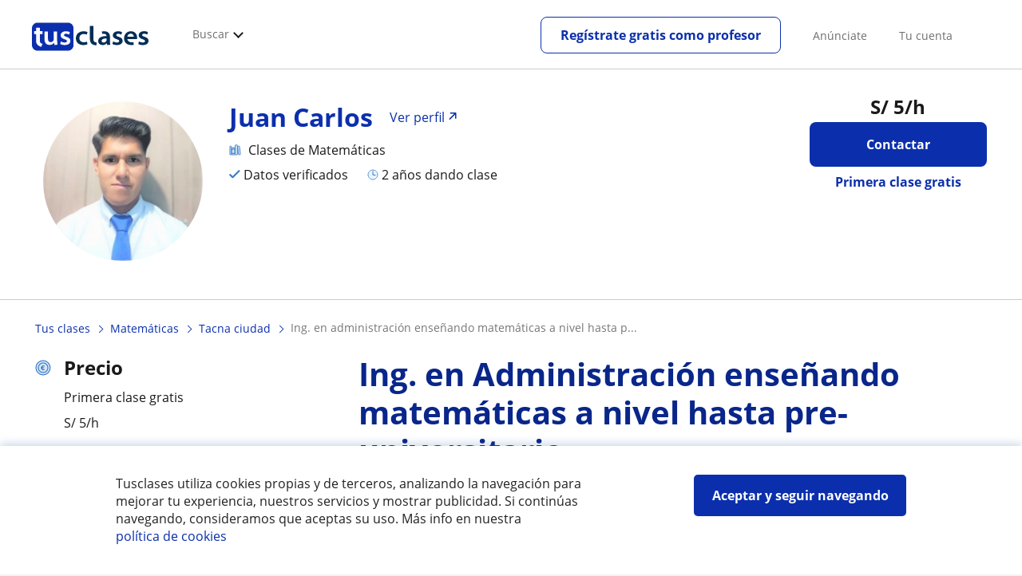

--- FILE ---
content_type: text/css
request_url: https://d13nnzzfr74buh.cloudfront.net/css/block-contact.css?v=794
body_size: 1238
content:
.country_es.country_studentpass_active .tc-button.show_phone,.country_it.country_studentpass_active .tc-button.show_phone{background:#fff;color:#0b2fac;border:solid #0b2fac 1px;margin-top:16px;width:100%;display:flex;align-items:center;justify-content:center;padding:16px 0}.country_es.country_studentpass_active .tc-button.show_phone img,.country_it.country_studentpass_active .tc-button.show_phone img{width:20px;height:20px}.country_es.country_studentpass_active .tc-button.show_phone:hover,.country_it.country_studentpass_active .tc-button.show_phone:hover{cursor:pointer}.country_es.country_studentpass_active .hide-item,.country_it.country_studentpass_active .hide-item{display:none !important}.country_es.country_studentpass_active .show-item,.country_it.country_studentpass_active .show-item{display:block !important}.country_es.country_studentpass_active .profile #logo_academy_link_profile,.country_it.country_studentpass_active .profile #logo_academy_link_profile{display:flex;flex-direction:row}@media(max-width: 768px){.country_es.country_studentpass_active .profile #logo_academy_link_profile.non-academy,.country_it.country_studentpass_active .profile #logo_academy_link_profile.non-academy{display:inline-block;width:100%}}.country_es.country_studentpass_active .profile #logo_academy_link_profile .namelinkprofile,.country_it.country_studentpass_active .profile #logo_academy_link_profile .namelinkprofile{margin-top:-4px;margin-left:8px}.country_es.country_studentpass_active .profile #logo_academy_link_profile .logo-academy-img,.country_it.country_studentpass_active .profile #logo_academy_link_profile .logo-academy-img{display:flex;align-items:center;margin-right:8px}.country_es.country_studentpass_active .profile #img_academy_mobile,.country_it.country_studentpass_active .profile #img_academy_mobile{width:126px;border:solid 2px #fff;border-radius:8px;margin-left:16px;margin-bottom:16px}@media(min-width: 768px){.country_es.country_studentpass_active .profile #img_academy_mobile,.country_it.country_studentpass_active .profile #img_academy_mobile{display:none}}.country_es.country_studentpass_active .profile div.img-mobile,.country_it.country_studentpass_active .profile div.img-mobile{margin-bottom:0 !important}.country_es.country_studentpass_active .profile #logo_academy,.country_it.country_studentpass_active .profile #logo_academy{width:32px;height:32px;max-width:unset}.country_es.country_studentpass_active .profile #logo_academy.logomobile,.country_it.country_studentpass_active .profile #logo_academy.logomobile{width:24px;height:24px}.country_es.country_studentpass_active .profile #recommended,.country_it.country_studentpass_active .profile #recommended{color:#ffbd3c;background-color:#fef6e6;font-size:14px;font-weight:bold;padding:2px 5px;border-radius:4px;text-transform:uppercase;margin-top:8px;margin-bottom:16px;width:182px}.country_es.country_studentpass_active .profile #recommended.recommended_mobile,.country_it.country_studentpass_active .profile #recommended.recommended_mobile{margin-top:8px}.country_es.country_studentpass_active .profile #academy_logo img,.country_it.country_studentpass_active .profile #academy_logo img{height:100%;width:auto;max-height:100%;max-width:130px;border-radius:8px}.country_es.country_studentpass_active .profile #name_mobile,.country_it.country_studentpass_active .profile #name_mobile{color:#0b2fac;font-size:24px;font-weight:700}div.card-contact{display:flex;border-top:8px solid #0b2fac !important;border-radius:8px !important;box-shadow:0px 0px 8px rgba(56,123,199,.16) !important}@media(max-width: 1024px){div.card-contact{display:block;border-radius:0 !important;margin-bottom:16px;padding:32px 40px 40px 40px !important}}div.card-contact>div.user-info{margin-right:40px}@media(max-width: 1024px){div.card-contact>div.user-info{margin-right:0}}div.card-contact>div.user-info .card-title{margin-bottom:40px;font-size:20px;font-weight:bold}@media(max-width: 1024px){div.card-contact>div.user-info .card-title{margin-bottom:24px}}@media(max-width: 1024px){div.card-contact>div.user-info div.prices{margin-bottom:32px}}div.card-contact>div.user-info div.prices div{display:inline-block;padding:16px;border-radius:4px}@media(max-width: 1024px){div.card-contact>div.user-info div.prices div{display:block;padding:8px 16px}}div.card-contact>div.user-info div.prices div:not(:last-child){margin-bottom:16px}@media(max-width: 1024px){div.card-contact>div.user-info div.prices div:not(:last-child){margin-bottom:8px}}div.card-contact>div.user-info div.prices div.hourly-rate{display:flex;justify-content:space-between;align-items:center;width:260px;background:#eff5fb;font-size:18px}@media(max-width: 1024px){div.card-contact>div.user-info div.prices div.hourly-rate{width:100%}}div.card-contact>div.user-info div.prices div.hourly-rate span{font-weight:bold}div.card-contact>div.user-info div.prices div.hourly-rate span.number{color:#0b2fac}div.card-contact>div.user-info div.prices div.free{background:#e6f5ed;color:#0b2fac;font-weight:bold}div.card-contact>div.contact-details{width:420px}@media(max-width: 1024px){div.card-contact>div.contact-details{width:100%}}div.card-contact>div.contact-details div.logged-user{display:none;margin-bottom:16px}div.card-contact>div.contact-details div.logged-user.visible{display:block}div.card-contact>div.contact-details div.logged-user div.logged-as{margin-bottom:8px}div.card-contact>div.contact-details div.logged-user div.log-out{color:#0b2fac;cursor:pointer}div.card-contact>div.contact-details .tc-input{display:none;margin-bottom:16px;padding:8px 16px;border-color:#ccc;border-radius:4px}div.card-contact>div.contact-details .tc-input::placeholder{color:#999}div.card-contact>div.contact-details .tc-input:focus{border:1px solid #0b2fac;outline:none}div.card-contact>div.contact-details .tc-input.visible{display:block}div.card-contact>div.contact-details textarea{display:block !important;height:104px}div.card-contact>div.contact-details label.terms{width:100%;margin-bottom:24px;padding-left:0px;font-size:12px;text-align:left;color:#555978}div.card-contact>div.contact-details label.terms input{vertical-align:middle;margin-right:8px;cursor:pointer}div.card-contact>div.contact-details label.terms a{color:#0b2fac}div.card-contact>div.contact-details #multilead_checkbox_fieldset{display:flex;align-items:start;gap:8px;margin-bottom:12px;color:#555978;font-size:12px}div.card-contact>div.contact-details #multilead_checkbox_fieldset input[type=checkbox]{margin-top:2px}div.card-contact>div.contact-details #multilead_checkbox_fieldset label{padding:0}div.card-contact>div.contact-details button{width:100%;background:#0b2fac}@media(max-width: 1024px){div.card-contact>div.contact-details button{padding:20px 40px}}.no-logged-user{position:relative}#suggested_domains{margin-top:-16px;position:absolute;z-index:3;background:#fff;box-shadow:0px 3px 9px rgba(0,0,0,.1);width:100%;padding:6px;border-radius:4px}#suggested_domains div{padding:6px 10px;cursor:pointer}#suggested_domains div:hover{background:#e3e8f6;border-radius:4px}


--- FILE ---
content_type: image/svg+xml
request_url: https://d13nnzzfr74buh.cloudfront.net/img/icons/coin.svg
body_size: 1089
content:
<?xml version="1.0" encoding="UTF-8"?>
<svg width="20px" height="20px" viewBox="0 0 20 20" version="1.1" xmlns="http://www.w3.org/2000/svg" xmlns:xlink="http://www.w3.org/1999/xlink">
    <!-- Generator: Sketch 54.1 (76490) - https://sketchapp.com -->
    <title>Group 38</title>
    <desc>Created with Sketch.</desc>
    <g id="perfil-anuncio" stroke="none" stroke-width="1" fill="none" fill-rule="evenodd">
        <g id="test-gris-1-dtp" transform="translate(-194.000000, -557.000000)">
            <g id="Group-38" transform="translate(195.000000, 558.000000)">
                <path d="M8.94230769,2.48689958e-14 C4.00540865,2.48689958e-14 -6.75015599e-14,4.01807598 -6.75015599e-14,8.97058824 C-6.75015599e-14,13.9231005 4.00540865,17.9411765 8.94230769,17.9411765 C13.8792067,17.9411765 17.8846154,13.9231005 17.8846154,8.97058824 C17.8846154,4.01807598 13.8792067,2.48689958e-14 8.94230769,2.48689958e-14 Z" id="Path" stroke="#387BC7" stroke-width="1.14" fill="#D7E5F4"></path>
                <path d="M9,2.97058824 C5.6875,2.97058824 3,5.65808824 3,8.97058824 C3,12.2830882 5.6875,14.9705882 9,14.9705882 C12.3125,14.9705882 15,12.2830882 15,8.97058824 C15,5.65808824 12.3125,2.97058824 9,2.97058824 Z" id="Path-Copy-5" stroke="#387BC7" stroke-width="1.14"></path>
                <path d="M10.419,7.653 C9.98099781,7.32299835 9.54600216,7.158 9.114,7.158 C8.68199784,7.158 8.39700069,7.41599742 8.259,7.932 L9.708,7.932 C9.74400018,8.07600072 9.762,8.22299925 9.762,8.373 C9.762,8.52300075 9.74400018,8.66399934 9.708,8.796 L8.142,8.796 L8.142,9.381 L9.708,9.381 C9.74400018,9.52500072 9.762,9.67199925 9.762,9.822 C9.762,9.97200075 9.74400018,10.1129993 9.708,10.245 L8.259,10.245 C8.39100066,10.7550026 8.67299784,11.01 9.105,11.01 C9.53700216,11.01 9.97499778,10.8480016 10.419,10.524 C10.5690008,10.6080004 10.6949995,10.7249992 10.797,10.875 C10.8990005,11.0250008 10.9619999,11.1809992 10.986,11.343 C10.3679969,11.8710026 9.68400375,12.135 8.934,12.135 C7.79999433,12.135 7.10700126,11.5050063 6.855,10.245 L6.108,10.245 C6.08999991,10.1909997 6.07650005,10.1265004 6.0675,10.0515 C6.05849996,9.97649962 6.054,9.90000039 6.054,9.822 C6.054,9.65399916 6.07199982,9.50700063 6.108,9.381 L6.756,9.381 C6.74999997,9.35099985 6.747,9.31050026 6.747,9.2595 L6.747,8.931 C6.747,8.87699973 6.74999997,8.83200018 6.756,8.796 L6.108,8.796 C6.08999991,8.74199973 6.07650005,8.67750037 6.0675,8.6025 C6.05849996,8.52749963 6.054,8.45100039 6.054,8.373 C6.054,8.20499916 6.07199982,8.05800063 6.108,7.932 L6.846,7.932 C7.10400129,6.66599367 7.79999433,6.033 8.934,6.033 C9.68400375,6.033 10.3679969,6.29699736 10.986,6.825 C10.9619999,6.98700081 10.8975005,7.14599922 10.7925,7.302 C10.6874995,7.45800078 10.5630007,7.57499961 10.419,7.653 Z" id="€" fill="#387BC7" fill-rule="nonzero"></path>
            </g>
        </g>
    </g>
</svg>

--- FILE ---
content_type: image/svg+xml
request_url: https://d13nnzzfr74buh.cloudfront.net/img/icons/facebook.svg
body_size: 452
content:
<?xml version="1.0" encoding="UTF-8"?>
<svg width="8px" height="16px" viewBox="0 0 8 16" version="1.1" xmlns="http://www.w3.org/2000/svg" xmlns:xlink="http://www.w3.org/1999/xlink">
    <!-- Generator: Sketch 54.1 (76490) - https://sketchapp.com -->
    <title>Path</title>
    <desc>Created with Sketch.</desc>
    <g id="perfil-anuncio" stroke="none" stroke-width="1" fill="none" fill-rule="evenodd">
        <g id="test-gris-1-dtp" transform="translate(-252.000000, -2240.000000)" fill="#387BC7">
            <g id="iconfinder_facebook__social__media_social__media_2986087-copy" transform="translate(241.000000, 2233.000000)">
                <path d="M16.25,10.70725 C16.25,10.1176875 16.5335625,9.875 16.8163125,9.875 C17.0901875,9.875 18.625,9.875 18.625,9.875 L18.625,7.1875 L16.1683125,7.1875 C13.53625,7.1875 12.875,9.2955625 12.875,10.5578125 L12.875,11.75 L11.375,11.75 L11.375,13.7876875 L11.375,14.75 L12.875,14.75 C12.875,18.375 12.875,22.625 12.875,22.625 L16.25,22.625 C16.25,22.625 16.25,18.375 16.25,14.75 L18.2940625,14.75 L18.39375,13.578 L18.5765625,11.75 L16.25,11.75 L16.25,10.70725 Z" id="Path"></path>
            </g>
        </g>
    </g>
</svg>

--- FILE ---
content_type: image/svg+xml
request_url: https://d13nnzzfr74buh.cloudfront.net/img/icons/time.svg
body_size: 534
content:
<?xml version="1.0" encoding="UTF-8"?>
<svg width="14px" height="14px" viewBox="0 0 14 14" version="1.1" xmlns="http://www.w3.org/2000/svg" xmlns:xlink="http://www.w3.org/1999/xlink">
    <!-- Generator: Sketch 54.1 (76490) - https://sketchapp.com -->
    <title>iconfinder___pending_transaction_clock_wait_3668844 copy</title>
    <desc>Created with Sketch.</desc>
    <g id="perfil-anuncio" stroke="none" stroke-width="1" fill="none" fill-rule="evenodd">
        <g id="test-gris-1-dtp" transform="translate(-553.000000, -277.000000)" fill-rule="nonzero">
            <g id="iconfinder___pending_transaction_clock_wait_3668844-copy" transform="translate(554.000000, 278.000000)">
                <path d="M6,0 C2.67272727,0 0,2.67272727 0,6 C0,9.32727273 2.67272727,12 6,12 C9.32727273,12 12,9.32727273 12,6 C12,2.67272727 9.32727273,0 6,0 Z" id="Shape" stroke="#387BC7" stroke-width="0.8" fill="#EBF5FF"></path>
                <path d="M9.65454545,6.98181818 C9.6,7.2 9.38181818,7.30909091 9.16363636,7.25454545 L6.10909091,6.65454545 C6,6.65454545 5.89090909,6.54545455 5.78181818,6.49090909 C5.56363636,6.38181818 5.45454545,6.21818182 5.45454545,6 C5.45454545,6 5.45454545,6 5.45454545,6 L5.56363636,1.63636364 C5.56363636,1.36363636 5.78181818,1.2 6,1.2 C6.21818182,1.2 6.43636364,1.41818182 6.43636364,1.63636364 L6.49090909,5.4 L9.32727273,6.38181818 C9.6,6.43636364 9.70909091,6.70909091 9.65454545,6.98181818 Z" id="Path" fill="#387BC7"></path>
            </g>
        </g>
    </g>
</svg>

--- FILE ---
content_type: application/javascript
request_url: https://d13nnzzfr74buh.cloudfront.net/js/teacher-detail.js?v=779
body_size: 2628
content:
function responsiveDesktop(){var e=document.querySelector(".profile-section #card_places"),t=document.querySelector(".profile-section #card_user_description");e&&t&&t.after(e)}function moveElements(){1024<=window.innerWidth&&responsiveDesktop()}function checkSticky(){null!=document.querySelector(".tc-stickybar")&&(!isVisibleInScreen("div.card-contact")&&(alwaysStickyMobile()||!isVisibleInScreen(".tc-stickybar-toggler")&&!isPageAtbottom())?document.querySelector(".tc-stickybar").classList.add("visible"):document.querySelector(".tc-stickybar").classList.remove("visible"))}function alwaysStickyMobile(){return window.innerWidth<=768&&document.querySelector(".tc-stickybar").classList.contains("tc-sticky-always-mobile")}function isVisibleInScreen(e,t){void 0===t&&(t=!1);e=document.querySelector(e).getBoundingClientRect();return 0<=e.top&&e.bottom<=window.innerHeight||!t&&e.top<window.innerHeight&&0<=e.bottom}function isVisibleAfterElement(e,t){return!(!e||!t)&&(e=e.getBoundingClientRect(),0<=(t=t.getBoundingClientRect().top-e.top))&&t<window.innerHeight}function isPageAtbottom(){return document.documentElement.scrollHeight==window.pageYOffset+window.innerHeight}function playVideo(){var e=document.querySelector("#card_video div.play"),t=document.querySelector("#card_video div.player");e.style.display="none","1"==e.dataset.type&&(t.innerHTML="<video controls autoplay><source src='"+e.dataset.url+"' type='video/mp4'></video>"),"2"==e.dataset.type&&(t.innerHTML='<iframe width="560" height="315" src="https://www.youtube-nocookie.com/embed/'+e.dataset.url+'?showinfo=0&amp;autoplay=1" frameborder="0" allow="accelerometer; autoplay; clipboard-write; encrypted-media; gyroscope; picture-in-picture" allowfullscreen></iframe>')}moveElements(),window.addEventListener("resize",moveElements),document.querySelector(".tc-stickybar")&&window.addEventListener("scroll",checkSticky),checkSticky(),document.querySelector(".js-play-video")&&document.querySelector(".js-play-video").addEventListener("click",playVideo);var more,sharer_1,heart_1,token_1,idAd_1,mapLoaded=!1;function loadMap(){var r;!mapLoaded&&isVisibleInScreen("#map")&&(mapLoaded=!0,r=document.querySelector("#map"),new Promise(function(e,t){var o=document.createElement("script");document.body.appendChild(o),o.onload=e,o.onerror=t,o.async=!0,o.src=r.dataset.js}).then(function(){var e="leafletCSS",e=(document.getElementById(e)||(t=document.getElementsByTagName("head")[0],(o=document.createElement("link")).id=e,o.rel="stylesheet",o.type="text/css",o.href=r.dataset.css,o.media="all",t.appendChild(o)),L.map("map").setView([r.dataset.x,r.dataset.y],r.dataset.zoom)),t=(L.tileLayer("https://{s}.tile.openstreetmap.org/{z}/{x}/{y}.png",{attribution:'&copy; <a href="http://openstreetmap.org">OpenStreetMap</a> contributors'}).addTo(e),e.panTo(new L.LatLng(r.dataset.x,r.dataset.y)),L.icon({iconUrl:r.dataset.icon,iconSize:[25,41],iconAnchor:[0,41]}));L.control.scale().addTo(e),L.marker([r.dataset.x,r.dataset.y],{icon:t},{draggable:!1}).addTo(e);var o=e.getSize().divideBy(2).subtract([0,-30]),t=e.containerPointToLatLng(o);e.panTo(t)}))}function setNextPrevAdArrows(){var e=document.querySelector("#arrow_left"),t=document.querySelector("#arrow_right");if(e&&"True"!=document.querySelector("#is_profile").value&&null!=document.querySelector("#idad")){var o=0,r=0;try{var n=document.querySelector("#urlbase").value,c=parseInt(document.querySelector("#idad").value),a=parseInt(document.querySelector("#lastpage").value)-1,i=getItem("pag"+a);if(!i)return;var s=JSON.parse(i).Ids,d=s.indexOf(c);1<s.length&&-1<d&&(0<d&&(r=s[d-1]),d<s.length-1)&&(o=s[d+1]),0<r&&(e.href=n+r),0<o&&(t.href=n+o)}catch(e){console.error(e)}(0<r||0<o)&&document.querySelector(".tc-stickybar-toggler .tc-grid").classList.add("display_container"),0<r&&(document.querySelector(".tc-stickybar-toggler .arrow-left").classList.add("display"),showLazyLoadImages()),0<o&&(document.querySelector(".tc-stickybar-toggler .arrow-right").classList.add("display"),showLazyLoadImages())}}document.querySelector("#map")&&window.addEventListener("scroll",loadMap),document.querySelector("#more_studies")&&document.querySelector("#more_studies").addEventListener("click",function(){for(var e=document.querySelectorAll("div.study"),t=0;t<e.length;++t)e[t].classList.add("visible");showLazyLoadImages(),document.querySelector("#more_studies").style.display="none"}),document.querySelector("#card_user_description_more")&&(more=document.querySelector("#card_user_description_more")).addEventListener("click",function(){document.querySelector("#card_user_description_text").classList.remove("cut");var e=document.querySelector("#card_user_description");window.scrollTo(e.offsetLeft,e.offsetTop)}),document.querySelector("#report_error a")&&document.querySelector("#report_error a").addEventListener("click",function(){var e=document.querySelector("#report_error");e.dataset.done||(e.dataset.done="true",fetch("/ws/Alert.asmx/Problem?Id="+e.dataset.u+"&Type=5").then(function(e){document.querySelector("#report_error a").style.display="none",document.querySelector("#report_error span.gracias").style.display="inline-block"}).catch(function(e){}))}),document.querySelector(".sharer")&&(sharer_1=document.querySelector(".sharer")).addEventListener("click",function(){sharer_1.classList.toggle("hovered")}),document.querySelector("#toggler_favorites")&&(heart_1=document.querySelector("#toggler_favorites"),token_1=GetLoggedAuth(),idAd_1=document.querySelector("#idad").value,token_1&&fetch("/api/api/usuario/gf/?token="+token_1).then(function(e){return e.json()}).then(function(e){e&&0<e.length&&e.includes(parseInt(idAd_1))&&(heart_1.classList.add("active"),showLazyLoadImages())}).catch(function(e){}),heart_1.addEventListener("click",function(){var e=heart_1.classList.contains("active")?"df":"af";if(!token_1||!idAd_1)return!1;fetch("/api/api/usuario/"+e+"/?token="+token_1+"&idanuncio="+idAd_1).then(function(e){heart_1.classList.toggle("active"),showLazyLoadImages()}).catch(function(e){})})),setNextPrevAdArrows();var txtMoreOpinion=document.querySelectorAll("div.what div.txt"),buttonsMoreOpinion=(txtMoreOpinion.forEach(function(e){var t=e.offsetHeight;3<parseInt(parseInt(t)/19)&&e.parentElement.classList.add("limit")}),document.querySelectorAll("div.what div.more")),buttonsLessOpinion=(buttonsMoreOpinion.forEach(function(e){e.addEventListener("click",function(){e.parentElement.classList.add("more")})}),document.querySelectorAll("div.what div.less"));function reArrangeContactForm(){var e,t;window.innerWidth<1024||(e=document.querySelector("div.card-contact"),(t=document.querySelector("div.error")).classList.add("before-contact"),t.after(e))}function showLazyLoadImages(){Lazy($(window).scrollTop())}function setTestABContactHit(){var e={TestId:30,WebSiteArea:15,EventType:2,TriggeredElement:".contact",UserIdViewed:parseInt(document.getElementById("iduser").value)};setTestAB(e)}function scrollToReviews(){var e,t,o=document.getElementById("card_reviews");o&&((e=document.querySelector(".card-contact"))&&(t=document.querySelector(".tc-stickybar"),!isVisibleAfterElement(o,e))&&t?window.scrollTo(0,o.offsetTop-t.offsetHeight):window.scrollTo(0,o.offsetTop))}function moveErrorElementBeforeContact(){errorElement.classList.add("before-contact"),errorElement.after(contactCard)}buttonsLessOpinion.forEach(function(e){e.addEventListener("click",function(){e.parentElement.classList.remove("more")})}),$("#img_academy_mobile").on("load",function(){var e="-"+$(this).prop("height")/2+"px";$(this).css("margin-top",e),$(this).css("display","block")}),"true"==document.querySelector("#setHitTestABStudentPassAdProfileHeaderV2").value&&document.querySelector(".profile .contact").addEventListener("click",setTestABContactHit),document.querySelectorAll(".profile.v2 .ratings a").forEach(function(e){e.addEventListener("click",scrollToReviews)}),"True"==document.getElementById("isTopTutorsActive").value&&document.querySelectorAll(".card-contact button.tc-button").forEach(function(e){e.addEventListener("click",function(e){var t=new URLSearchParams(window.location.search);t.has("toptutorsSlider")?callTrackingOptimizely("contact_studentPass_to_tpv_slider","event"):t.has("toptutors")?callTrackingOptimizely("contact_studentPass_to_tpv_top_tutors","event"):callTrackingOptimizely("contact_studentPass_to_tpv","event")})});

--- FILE ---
content_type: application/javascript
request_url: https://d13nnzzfr74buh.cloudfront.net/js/block-contact.js?v=779
body_size: 2115
content:
var reCaptchaLoaded=!1,recaptchaV3Key="";function showContactForm(){setContactInputsValue(),loadContactingUserInfo(),document.querySelectorAll(".popup-toggler").forEach(function(t){t.addEventListener("click",scrollToContactForm)}),document.getElementById("pre_contact_multilead")||document.querySelector("div.card-contact button").addEventListener("click",doContact),document.querySelector("div.card-contact").classList.add("visible")}function loadContactingUserInfo(){var t=getTCPUICookie();t&&t.p&&""!==t.p||document.querySelector('div.contact-details input[type="tel"]').classList.add("visible"),t&&t.n?(document.querySelector("div.logged-as").innerHTML=document.querySelector("div.logged-as").innerHTML+" <b>"+t.n+"</b>",document.querySelector("div.log-out").innerHTML=document.querySelector("div.log-out").innerHTML.replace("{0}",t.n),document.querySelector("div.log-out").addEventListener("click",logoutContactingUser),document.querySelector("div.logged-user").classList.add("visible")):showContactInputs()}function setContactInputsValue(){var t=getTCPUICookie();t&&(document.querySelector("div.contact-details input.name").value=t.n,document.querySelector("div.contact-details input.email").value=t.e,t.p)&&(document.querySelector("div.contact-details input.phone").value=t.p)}function showContactInputs(){document.querySelectorAll("div.contact-details input:not([type=checkbox]):not([type=tel]").forEach(function(t){t.classList.add("visible"),t.value=""})}function logoutContactingUser(){var t;"undefined"!=typeof logoutUser&&(logoutUser(),document.querySelector("div.contact-details div.logged-user").classList.remove("visible"),showContactInputs(),(t=document.querySelector('div.contact-details input[type="tel"]')).classList.add("visible"),t.value="")}function scrollToContactForm(){document.querySelector("div.card-contact").scrollIntoView()}function goToContactPage(){document.querySelectorAll(".popup-toggler").forEach(function(t){return t.addEventListener("click",function(t){window.location=t.target.dataset.link})})}showContactForm(),document.addEventListener("DOMContentLoaded",function(){"#contactar2"==window.location.hash&&setTimeout(function(){window.scrollTo(document.querySelector("#contactar2").offsetTop)},500),loadRecaptchaV3Script()});var contactButtonClicked=!1;function doContact(){var t,e,o,n,c,a,i;contactButtonClicked||(t=document.querySelector("div.card-contact button"))&&(contactButtonClicked=!0,t.classList.add("disabled"),t.disabled=!0,isAValidContact()?(e={userId:document.querySelector("#contact_user_id").value,adId:0},document.querySelector("#contact_ad_id")&&(e.adId=parseInt(document.querySelector("#contact_ad_id").value)),o={name:document.querySelector("div.contact-details input.name").value,email:document.querySelector("div.contact-details input.email").value,phone:document.querySelector("div.contact-details input.phone").value},n=document.querySelector("div.contact-details textarea").value,c=(null==(c=document.querySelector("div.contact-details input.postal-code"))?void 0:c.value)||"",(a=(null==(a=document.querySelector("#multilead_checkbox"))?void 0:a.checked)||!1)||(i=document.getElementById("hidden_can_create_multilead"))&&(a=i.value),i={uId:e.userId,Name:o.name,Mail:o.email,Text:n,Phone:o.phone,IdAnuncio:e.adId,PostalCode:c,canCreateMultilead:a},0<recaptchaV3Key.length&&grecaptcha.ready(function(){grecaptcha.execute(recaptchaV3Key,{action:"submit"}).then(function(t){fetch("/api/api/contact/recaptchav3",{method:"POST",headers:{"Content-Type":"application/json"},body:JSON.stringify({token:t,contactingUserEmail:o.email,contactedUserId:e.userId})})})}),0<e.adId?insertUserEventTracking(33):insertUserEventTracking(34),0<$("#input_contact_tel").length&&""!=$("#input_contact_tel").val()&&sendEventToGoogleAnalytics4({category:"phone_contact_box"}),fetch("/api/api/contact/student-pass",{method:"POST",headers:{"Content-Type":"application/json"},body:JSON.stringify(i)}).then(function(t){return t.json()}).then(function(t){null===t?showContactError(gt("error_generic")):null!==t.MsgError&&""!==t.MsgError?showContactError(t.MsgError):(null!==t.GA4EventId&&""!==t.GA4EventId&&(t.GA4EventId=getGA4EventId(t.GA4EventId),window.dataLayer=window.dataLayer||[],window.dataLayer.push({event:t.GA4EventId})),null!==t.UrlRedirect&&""!==t.UrlRedirect?("True"==$("#hidden_optimizely_is_active").val()&&(callEventOptimizely("contact"),0<$("#input_contact_tel").length&&""!=$("#input_contact_tel").val()&&callTrackingOptimizely("cs-phone-filled","event"),""!=getCookie("Clicked_Card_Top_Tutor")?callEventOptimizely("contact_con_top_tutor_slider"):callEventOptimizely("contact_no_top_tutor_slider"),deleteCookie("Clicked_Card_Top_Tutor")),window.location.href=t.UrlRedirect):showContactError(gt("error_generic")))}).catch(function(){showContactError(gt("error_generic"))})):(t.classList.remove("disabled"),t.disabled=!1,contactButtonClicked=!1))}function isAValidContact(){var t=document.querySelector("div.contact-details input.name");return t&&!t.value?(showContactError(gt("error_name")),!1):(t=document.querySelector("div.contact-details input.email"))&&!t.value?(showContactError(gt("error_email")),!1):(t=document.querySelector("div.contact-details input.postal-code"))&&5<t.value.length?(showContactError(gt("error_postal_code")),!1):document.querySelector("div.contact-details textarea").value?!((t=document.querySelector("#terms_checkbox"))&&!t.checked&&(showContactError(gt("error_terms")),1)):(showContactError(gt("error_message")),!1)}function showContactError(t){alert(t),document.querySelector("div.card-contact button").classList.remove("disabled")}function callEventOptimizely(t){window.optimizelyEdge=window.optimizelyEdge||[],window.optimizelyEdge.push({type:"event",eventName:t})}function loadRecaptchaV3Script(){var t=document.querySelector("#recaptchav3Key");if(0==(recaptchaV3Key=t?t.value:recaptchaV3Key).length)return!1;document.querySelectorAll("#input_contact_name, #input_contact_email, #input_contact_tel, #input_contact_text").forEach(function(t){t.addEventListener("focus",function(){var t;reCaptchaLoaded||((t=document.createElement("script")).setAttribute("src","https://www.google.com/recaptcha/api.js?render=".concat(recaptchaV3Key)),document.body.appendChild(t),reCaptchaLoaded=!0)})})}function getGA4EventId(t){return $("#isTopTutorsActive")&&"True"==$("#isTopTutorsActive").val()&&$("#scriptEventSelectItem")&&$("#scriptEventSelectItem").val(),t}function suggestTopEmailDomains(){showSuggestTopEmailsDomains(getSuggestTopEmailDomainsToShow())}function getSuggestTopEmailDomainsToShow(){return $("#top_email_domains").val()&&(domains=$("#top_email_domains").val().split(",")).length&&(email=$("#input_contact_email").val())&&email.includes("@")?(emailParts=email.split("@"),domainsToShow=1==emailParts.length?domains:(domainBeginning=emailParts[1],domains.filter(function(t){return t!=domainBeginning&&t.startsWith(domainBeginning)}))):[]}function showSuggestTopEmailsDomains(t){var o;$("#suggested_domains").remove(),t.length&&((o=document.createElement("div")).id="suggested_domains",t.forEach(function(t){var e=document.createElement("div");e.innerHTML=email.split("@")[0]+"@<strong>"+t+"</strong>",e.setAttribute("domain",t),o.appendChild(e)}),$("#input_contact_email").after(o))}function suggestedDomainClicked(){clickedDomain=$(this).attr("domain"),$("#suggested_domains").remove(),$("#input_contact_email").val(email.split("@")[0]+"@"+clickedDomain)}$("#input_contact_email").on("keyup",suggestTopEmailDomains),$(".no-logged-user").on("click","#suggested_domains div",suggestedDomainClicked);

--- FILE ---
content_type: image/svg+xml
request_url: https://d13nnzzfr74buh.cloudfront.net/img/icons/linkedin.svg
body_size: 1324
content:
<?xml version="1.0" encoding="UTF-8"?>
<svg width="15px" height="14px" viewBox="0 0 15 14" version="1.1" xmlns="http://www.w3.org/2000/svg" xmlns:xlink="http://www.w3.org/1999/xlink">
    <!-- Generator: Sketch 54.1 (76490) - https://sketchapp.com -->
    <title>iconfinder_linkedin_1220314 copy</title>
    <desc>Created with Sketch.</desc>
    <g id="perfil-anuncio" stroke="none" stroke-width="1" fill="none" fill-rule="evenodd">
        <g id="test-gris-1-dtp" transform="translate(-291.000000, -2241.000000)" fill="#387BC7" fill-rule="nonzero">
            <g id="iconfinder_linkedin_1220314-copy" transform="translate(291.000000, 2241.000000)">
                <path d="M8.0794702,5.52751929 C8.15673289,5.54347443 8.17880795,5.49029064 8.21192053,5.44774362 C9.05629139,4.25110851 10.2649007,3.86818528 11.6942605,4.03837338 C13.4050773,4.24047176 14.4977925,5.30414741 14.8730684,7.04325709 C14.9558499,7.42618033 14.9944812,7.81442194 14.9944812,8.20266355 C15,10.0534592 14.9944812,11.9042548 15,13.7603688 C15,13.9411937 14.9558499,14.0050142 14.7571744,13.9996958 C13.8907285,13.9890591 13.0298013,13.9890591 12.1633554,13.9996958 C11.9481236,14.0050142 11.9039735,13.9358753 11.9039735,13.7444137 C11.9094923,12.0425326 11.9094923,10.3406516 11.9039735,8.63877057 C11.9039735,8.30903112 11.8763797,7.98992842 11.7604857,7.67082573 C11.5838852,7.18685331 11.2417219,6.87838737 10.7505519,6.69756251 C9.42604857,6.21359009 8.11258278,7.03262034 8.09602649,8.39412517 C8.07395143,10.106643 8.09050773,11.8138424 8.09050773,13.5263602 C8.09050773,13.9943775 8.09050773,13.9943775 7.58830022,13.9943775 C6.81567329,13.9943775 6.04304636,13.9890591 5.27041943,13.9996958 C5.07174393,13.9996958 5,13.9624672 5,13.7550504 C5.01103753,10.6969829 5.00551876,7.63891546 5.00551876,4.58616634 C5.00551876,4.426615 5.04415011,4.37343121 5.22075055,4.37343121 C6.10375276,4.38406797 6.98675497,4.37874959 7.86975717,4.37343121 C8.04083885,4.37343121 8.09602649,4.42129662 8.08498896,4.58616634 C8.06843267,4.89463228 8.0794702,5.21373498 8.0794702,5.52751929 Z" id="Path"></path>
                <path d="M0.00537634409,9.50754305 C0.00537634409,8.09841404 0.0107526882,6.69428194 0,5.28515293 C0,5.04530119 0.0806451613,4.99533207 0.317204301,5.00032898 C1.12365591,5.01531972 1.93010753,5.01032281 2.73655914,5.00032898 C2.93010753,5.00032898 3,5.04030427 3,5.23518382 C2.99462366,8.0834233 2.99462366,10.9316628 3,13.7799023 C3,13.9597911 2.93548387,13.9997664 2.75268817,13.9997664 C1.91935484,13.9897726 1.08602151,13.9897726 0.252688172,13.9997664 C0.0430107527,14.0047633 0.00537634409,13.9298096 0.00537634409,13.7549177 C0.0107526882,12.3407918 0.00537634409,10.921669 0.00537634409,9.50754305 Z" id="Path"></path>
                <path d="M3.33009929e-05,1.46819906 C0.01050335,0.593660839 0.633471265,-0.0052653339 1.53389548,3.48977203e-05 C2.40814457,0.010635361 3.01540741,0.646663155 2.99970234,1.53710207 C2.98399727,2.39043936 2.34532428,3.00526623 1.47631021,2.99996599 C0.607296143,2.99996599 -0.00520172351,2.35863797 3.33009929e-05,1.46819906 Z" id="Path"></path>
            </g>
        </g>
    </g>
</svg>

--- FILE ---
content_type: image/svg+xml
request_url: https://d13nnzzfr74buh.cloudfront.net/img/icons/twitter.svg
body_size: 1185
content:
<?xml version="1.0" encoding="UTF-8"?>
<svg width="14px" height="12px" viewBox="0 0 14 12" version="1.1" xmlns="http://www.w3.org/2000/svg" xmlns:xlink="http://www.w3.org/1999/xlink">
    <!-- Generator: Sketch 54.1 (76490) - https://sketchapp.com -->
    <title>iconfinder_Asset_24_2190912 Copy</title>
    <desc>Created with Sketch.</desc>
    <g id="perfil-anuncio" stroke="none" stroke-width="1" fill="none" fill-rule="evenodd">
        <g id="test-gris-1-dtp" transform="translate(-333.000000, -2242.000000)" fill="#387BC7" fill-rule="nonzero">
            <g id="iconfinder_Asset_24_2190912-Copy" transform="translate(332.000000, 2242.000000)">
                <path d="M1.08851675,10.4856459 C2.39473684,11.3253589 3.91626794,11.7703349 5.46650718,11.7703349 C6.66507177,11.777512 7.85645933,11.5263158 8.94736842,11.0239234 C10.3899522,10.3492823 11.5956938,9.24401914 12.4066986,7.86602871 C13.1674641,6.58851675 13.576555,5.13157895 13.5909091,3.63875598 C13.5909091,3.55980861 13.5909091,3.48086124 13.5909091,3.40191388 C14.1076555,3.00717703 14.5598086,2.53349282 14.9258373,1.98803828 C15.0047847,1.87320574 14.9688995,1.715311 14.854067,1.63636364 C14.7822967,1.5861244 14.6889952,1.57894737 14.6100478,1.61483254 C14.4162679,1.70095694 14.222488,1.77272727 14.0215311,1.83014354 C14.2727273,1.53588517 14.4593301,1.19138756 14.5741627,0.825358852 C14.6172249,0.696172249 14.5454545,0.552631579 14.4090909,0.509569378 C14.3373206,0.488038278 14.2655502,0.495215311 14.2009569,0.531100478 C13.7200957,0.818181818 13.1961722,1.01913876 12.6507177,1.14114833 C11.4521531,-0.0215311005 9.5430622,0.014354067 8.38038278,1.21291866 C7.83492823,1.77272727 7.53349282,2.52631579 7.53349282,3.31578947 C7.53349282,3.43779904 7.54066986,3.55263158 7.55502392,3.67464115 C5.51674641,3.48803828 3.64354067,2.49043062 2.35167464,0.897129187 C2.26555024,0.789473684 2.1076555,0.775119617 2,0.861244019 C1.9784689,0.88277512 1.9569378,0.90430622 1.94258373,0.933014354 C1.31818182,2.00956938 1.41148325,3.35885167 2.1937799,4.3277512 C2.0861244,4.284689 1.98564593,4.24162679 1.88516746,4.18421053 C1.76315789,4.11961722 1.61244019,4.16267943 1.54066986,4.284689 C1.51913876,4.32057416 1.51196172,4.35645933 1.51196172,4.39952153 C1.51196172,4.42105263 1.51196172,4.42822967 1.51196172,4.44258373 C1.51196172,5.46172249 2.02870813,6.41626794 2.88995215,6.97607656 C2.85406699,6.96889952 2.81818182,6.96172249 2.78229665,6.95454545 C2.64593301,6.92583732 2.51674641,7.01913876 2.48803828,7.15550239 C2.48086124,7.19856459 2.48086124,7.24162679 2.49521531,7.27751196 C2.81100478,8.27511962 3.6291866,9.03588517 4.64114833,9.28708134 C3.62200957,9.90430622 2.43062201,10.1626794 1.25358852,10.0191388 C1.11722488,10.0047847 0.988038278,10.0980861 0.973684211,10.2416268 C0.966507177,10.3349282 1.00956938,10.4282297 1.08851675,10.4856459 L1.08851675,10.4856459 Z" id="Path"></path>
            </g>
        </g>
    </g>
</svg>

--- FILE ---
content_type: image/svg+xml
request_url: https://d13nnzzfr74buh.cloudfront.net/img/icons/verified.svg
body_size: 615
content:
<?xml version="1.0" encoding="UTF-8"?>
<svg width="14px" height="11px" viewBox="0 0 14 11" version="1.1" xmlns="http://www.w3.org/2000/svg" xmlns:xlink="http://www.w3.org/1999/xlink">
    <!-- Generator: Sketch 54.1 (76490) - https://sketchapp.com -->
    <title>Group Copy</title>
    <desc>Created with Sketch.</desc>
    <g id="perfil-anuncio" stroke="none" stroke-width="1" fill="none" fill-rule="evenodd">
        <g id="test-gris-1-dtp" transform="translate(-383.000000, -278.000000)" fill="#387BC7" fill-rule="nonzero">
            <g id="Group-Copy" transform="translate(383.000000, 278.000000)">
                <path d="M13.5999388,1.20580274 L12.4824835,0.0749721909 C12.4380393,0.0249907303 12.3681983,-1.42108547e-14 12.3047066,-1.42108547e-14 C12.2348656,-1.42108547e-14 12.1713738,0.0249907303 12.1269296,0.0749721909 L4.38093267,7.75337408 L1.56189774,4.97940301 C1.51110431,4.92942155 1.44761254,4.90443082 1.38412076,4.90443082 C1.32062898,4.90443082 1.2571372,4.92942155 1.20634378,4.97940301 L0.0761901335,6.09149051 C-0.0253967112,6.19145343 -0.0253967112,6.3476455 0.0761901335,6.44760842 L3.6317297,9.94631066 C3.8603001,10.1712272 4.13966392,10.3024286 4.3745835,10.3024286 C4.71108992,10.3024286 5.0031521,10.058769 5.11108812,9.95880603 L5.1174373,9.95880603 L13.606288,1.56192064 C13.6951765,1.45571004 13.6951765,1.29951798 13.5999388,1.20580274 L13.5999388,1.20580274 Z" id="Path"></path>
            </g>
        </g>
    </g>
</svg>